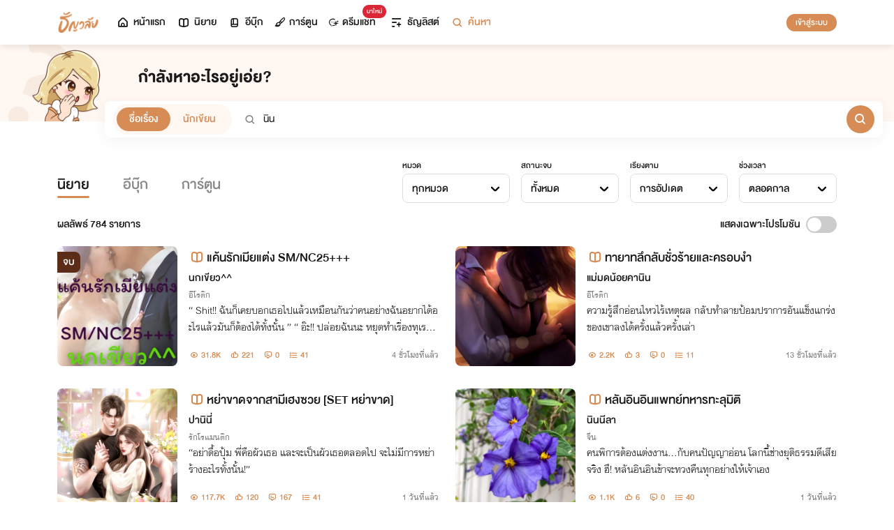

--- FILE ---
content_type: text/html; charset=utf-8
request_url: https://www.tunwalai.com/search/story/items?keyword=%E0%B8%99%E0%B8%B4%E0%B8%99&catId=0&sortBy=date&sortTime=all&endStatus=all&isPromotion=false
body_size: 9060
content:

    <style>
        .item-content {
            width: 172px;
            height: 172px;
            margin: auto;
        }

            .item-content img {
                width: 172px;
                height: 172px;
                border-radius: 8px;
            }

        .result-count {
            font-size: 20px;
            font-family: DBHelvethaicaMonX-65Med;
        }

        .novel-icon-position {
            top: 4px;
        }

        .tag-sm-flashsale {
            min-width: 56px;
        }

        @media (max-width: 575px) {
            .stat-position {
                position: unset;
            }

            .item-content {
                width: 100px;
                height: auto;
                margin: unset;
            }

                .item-content img {
                    width: 100px;
                    height: 100px;
                    border-radius: 4px;
                }
        }
    </style>
    <div class="col-12 result-count flex-row d-flex align-items-center">
        <h3 class="mb-0 font-20">ผลลัพธ์ <span id="countTotal">784</span> รายการ</h3>
        <div class="d-flex ms-auto promotion-filter align-items-center">
            <label class="f-normal-65 f-size-md ms-auto" for="checkPromotion">แสดงเฉพาะโปรโมชัน</label>
            <div class="d-flex swiper-container">
                <label id="switchLabelCheckAll" for="checkPromotion" class="switch-label"></label>
                <label class="switch">
                    <input id="checkPromotion" name="checkPromotion" type="checkbox" >
                    <span class="slider round"></span>
                </label>
            </div>
        </div>
    </div>
        <div class="col-md-6 col-12 visible-item">
            <div class="item">
                <div class="item-content position-relative">
                    <a href="/story/862900?searchFilterPromotion=False" title="แค้นรักเมียแต่ง SM/NC25&#x2B;&#x2B;&#x2B;" target="_blank" class="d-flex position-relative flex-column">
                            <span class="badge-finish badge-md d-none d-sm-block">จบ</span>
                            <span class="badge-finish badge-sm d-block d-sm-none">จบ</span>

                        <img src="https://cdn-th.tunwalai.net/files/story/862900/638917969685697096-story.webp" class="img-cover" alt="แค้นรักเมียแต่ง SM/NC25&#x2B;&#x2B;&#x2B;" />
                    </a>
                </div>
                <div class="item-description ml-16 w-100 position-relative">
                    <h3 class="content-main-text d-flex flex-row align-items-center">
                        <a href="/story/862900?searchFilterPromotion=False" title="แค้นรักเมียแต่ง SM/NC25&#x2B;&#x2B;&#x2B;" target="_blank" class="one-line-text">
                            <i class="icon-tunwalai-line-novel font-18 position-relative novel-icon-position text-primary mr-2"></i>แค้นรักเมียแต่ง SM/NC25&#x2B;&#x2B;&#x2B;
                        </a>
                    </h3>
                    <p class="one-line-text content-sub-text">
                        <a href="/profile/7855845" title="นกเขียว^^">
                            นกเขียว^^
                        </a>
                    </p>
                    <p class="one-line-text content-sub-sub-text mb-0">
                        <a href="/Search/Story?catId=7" title="อีโรติก">
                            อีโรติก
                        </a>
                    </p>
                    <p class="two-line-text story-short-description">
                        <span>
                            “ Shit!!  ฉันก็เคยบอกเธอไปแล้วเหมือนกันว่าคนอย่างฉันอยากได้อะไรแล้วมันก็ต้องได้ทั้งนั้น ”    “ อ๊ะ!!  ปล่อยฉันนะ  หยุดทำเรื่องทุเรศสกปรกแบบนี้กับฉันสักที  อื้ออออ!!!!!  หยุดนะ….กรี๊ดดดดดดดดด ”
                        </span>
                    </p>
                    <div class="one-line-text d-flex stat-position">
                        <div class="stat-section f-normal-65">
                            <div class="stat-text d-flex mb-1" style="word-break: keep-all;">
                                <i class="icon-tunwalai-line-eye m-center"></i>
                                <span class="stat-space"> 31.8K</span>
                                <i class="icon-tunwalai-line-thumb m-center"></i>
                                <span class="stat-space"> 221</span>
                                <i class="icon-tunwalai-line-comment m-center"></i>
                                <span class="stat-space"> 0</span>
                                <i class="icon-tunwalai-line-chapter m-center"></i>
                                <span class="stat-space"> 41</span>
                            </div>
                            <div class="update-time">
                                4 ชั่วโมงที่แล้ว
                            </div>
                        </div>
                    </div>
                </div>
            </div>
        </div>
        <div class="col-md-6 col-12 visible-item">
            <div class="item">
                <div class="item-content position-relative">
                    <a href="/story/709095?searchFilterPromotion=False" title="ทายาทลึกลับชั่วร้ายและครอบงำ" target="_blank" class="d-flex position-relative flex-column">

                        <img src="https://cdn-th.tunwalai.net/files/story/709095/638132386037697375-story.jpg" class="img-cover" alt="ทายาทลึกลับชั่วร้ายและครอบงำ" />
                    </a>
                </div>
                <div class="item-description ml-16 w-100 position-relative">
                    <h3 class="content-main-text d-flex flex-row align-items-center">
                        <a href="/story/709095?searchFilterPromotion=False" title="ทายาทลึกลับชั่วร้ายและครอบงำ" target="_blank" class="one-line-text">
                            <i class="icon-tunwalai-line-novel font-18 position-relative novel-icon-position text-primary mr-2"></i>ทายาทลึกลับชั่วร้ายและครอบงำ
                        </a>
                    </h3>
                    <p class="one-line-text content-sub-text">
                        <a href="/profile/2196521" title="แม่มดน้อยคานิน">
                            แม่มดน้อยคานิน
                        </a>
                    </p>
                    <p class="one-line-text content-sub-sub-text mb-0">
                        <a href="/Search/Story?catId=7" title="อีโรติก">
                            อีโรติก
                        </a>
                    </p>
                    <p class="two-line-text story-short-description">
                        <span>
                            ความรู้สึกอ่อนไหวไร้เหตุผล กลับทำลายป้อมปราการอันแข็งแกร่งของเขาลงได้ครั้งแล้วครั้งเล่า
                        </span>
                    </p>
                    <div class="one-line-text d-flex stat-position">
                        <div class="stat-section f-normal-65">
                            <div class="stat-text d-flex mb-1" style="word-break: keep-all;">
                                <i class="icon-tunwalai-line-eye m-center"></i>
                                <span class="stat-space"> 2.2K</span>
                                <i class="icon-tunwalai-line-thumb m-center"></i>
                                <span class="stat-space"> 3</span>
                                <i class="icon-tunwalai-line-comment m-center"></i>
                                <span class="stat-space"> 0</span>
                                <i class="icon-tunwalai-line-chapter m-center"></i>
                                <span class="stat-space"> 11</span>
                            </div>
                            <div class="update-time">
                                13 ชั่วโมงที่แล้ว
                            </div>
                        </div>
                    </div>
                </div>
            </div>
        </div>
        <div class="col-md-6 col-12 visible-item">
            <div class="item">
                <div class="item-content position-relative">
                    <a href="/story/875788?searchFilterPromotion=False" title="หย่าขาดจากสามีเฮงซวย [SET หย่าขาด]" target="_blank" class="d-flex position-relative flex-column">

                        <img src="https://cdn-th.tunwalai.net/files/story/875788/638995127613706991-story.webp" class="img-cover" alt="หย่าขาดจากสามีเฮงซวย [SET หย่าขาด]" />
                    </a>
                </div>
                <div class="item-description ml-16 w-100 position-relative">
                    <h3 class="content-main-text d-flex flex-row align-items-center">
                        <a href="/story/875788?searchFilterPromotion=False" title="หย่าขาดจากสามีเฮงซวย [SET หย่าขาด]" target="_blank" class="one-line-text">
                            <i class="icon-tunwalai-line-novel font-18 position-relative novel-icon-position text-primary mr-2"></i>หย่าขาดจากสามีเฮงซวย [SET หย่าขาด]
                        </a>
                    </h3>
                    <p class="one-line-text content-sub-text">
                        <a href="/profile/8063969" title="ปานินี่">
                            ปานินี่
                        </a>
                    </p>
                    <p class="one-line-text content-sub-sub-text mb-0">
                        <a href="/Search/Story?catId=2" title="รักโรแมนติก">
                            รักโรแมนติก
                        </a>
                    </p>
                    <p class="two-line-text story-short-description">
                        <span>
                            “อย่าดื้อปุ้ม พี่คือผัวเธอ และจะเป็นผัวเธอตลอดไป จะไม่มีการหย่าร้างอะไรทั้งนั้น!”
                        </span>
                    </p>
                    <div class="one-line-text d-flex stat-position">
                        <div class="stat-section f-normal-65">
                            <div class="stat-text d-flex mb-1" style="word-break: keep-all;">
                                <i class="icon-tunwalai-line-eye m-center"></i>
                                <span class="stat-space"> 117.7K</span>
                                <i class="icon-tunwalai-line-thumb m-center"></i>
                                <span class="stat-space"> 120</span>
                                <i class="icon-tunwalai-line-comment m-center"></i>
                                <span class="stat-space"> 167</span>
                                <i class="icon-tunwalai-line-chapter m-center"></i>
                                <span class="stat-space"> 41</span>
                            </div>
                            <div class="update-time">
                                1 วันที่แล้ว
                            </div>
                        </div>
                    </div>
                </div>
            </div>
        </div>
        <div class="col-md-6 col-12 visible-item">
            <div class="item">
                <div class="item-content position-relative">
                    <a href="/story/882159?searchFilterPromotion=False" title="หลันอินอินแพทย์ทหารทะลุมิติ " target="_blank" class="d-flex position-relative flex-column">

                        <img src="https://cdn-th.tunwalai.net/files/story/882159/639038953380806959-story.webp" class="img-cover" alt="หลันอินอินแพทย์ทหารทะลุมิติ " />
                    </a>
                </div>
                <div class="item-description ml-16 w-100 position-relative">
                    <h3 class="content-main-text d-flex flex-row align-items-center">
                        <a href="/story/882159?searchFilterPromotion=False" title="หลันอินอินแพทย์ทหารทะลุมิติ " target="_blank" class="one-line-text">
                            <i class="icon-tunwalai-line-novel font-18 position-relative novel-icon-position text-primary mr-2"></i>หลันอินอินแพทย์ทหารทะลุมิติ 
                        </a>
                    </h3>
                    <p class="one-line-text content-sub-text">
                        <a href="/profile/15052371" title="นินนีลา">
                            นินนีลา
                        </a>
                    </p>
                    <p class="one-line-text content-sub-sub-text mb-0">
                        <a href="/Search/Story?catId=22" title="จีน">
                            จีน
                        </a>
                    </p>
                    <p class="two-line-text story-short-description">
                        <span>
                            คนพิการต้องแต่งงาน…กับคนปัญญาอ่อน โลกนี้ช่างยุติธรรมดีเสียจริง ฮึ! หลันอินอินข้าจะทวงคืนทุกอย่างให้เจ้าเอง
                        </span>
                    </p>
                    <div class="one-line-text d-flex stat-position">
                        <div class="stat-section f-normal-65">
                            <div class="stat-text d-flex mb-1" style="word-break: keep-all;">
                                <i class="icon-tunwalai-line-eye m-center"></i>
                                <span class="stat-space"> 1.1K</span>
                                <i class="icon-tunwalai-line-thumb m-center"></i>
                                <span class="stat-space"> 6</span>
                                <i class="icon-tunwalai-line-comment m-center"></i>
                                <span class="stat-space"> 0</span>
                                <i class="icon-tunwalai-line-chapter m-center"></i>
                                <span class="stat-space"> 40</span>
                            </div>
                            <div class="update-time">
                                1 วันที่แล้ว
                            </div>
                        </div>
                    </div>
                </div>
            </div>
        </div>
        <div class="col-md-6 col-12 visible-item">
            <div class="item">
                <div class="item-content position-relative">
                    <a href="/story/219225?searchFilterPromotion=False" title="บำเรอรักคุณอา" target="_blank" class="d-flex position-relative flex-column">
                            <span class="badge-finish badge-md d-none d-sm-block">จบ</span>
                            <span class="badge-finish badge-sm d-block d-sm-none">จบ</span>

                        <img src="https://cdn-th.tunwalai.net/files/story/219225/638442707653996584-story.jpg" class="img-cover" alt="บำเรอรักคุณอา" />
                    </a>
                </div>
                <div class="item-description ml-16 w-100 position-relative">
                    <h3 class="content-main-text d-flex flex-row align-items-center">
                        <a href="/story/219225?searchFilterPromotion=False" title="บำเรอรักคุณอา" target="_blank" class="one-line-text">
                            <i class="icon-tunwalai-line-novel font-18 position-relative novel-icon-position text-primary mr-2"></i>บำเรอรักคุณอา
                        </a>
                    </h3>
                    <p class="one-line-text content-sub-text">
                        <a href="/profile/137131" title="อรภาวาสิริ หญิงแพรว">
                            อรภาวาสิริ หญิงแพรว
                        </a>
                    </p>
                    <p class="one-line-text content-sub-sub-text mb-0">
                        <a href="/Search/Story?catId=7" title="อีโรติก">
                            อีโรติก
                        </a>
                    </p>
                    <p class="two-line-text story-short-description">
                        <span>
                            
                        </span>
                    </p>
                    <div class="one-line-text d-flex stat-position">
                        <div class="stat-section f-normal-65">
                            <div class="stat-text d-flex mb-1" style="word-break: keep-all;">
                                <i class="icon-tunwalai-line-eye m-center"></i>
                                <span class="stat-space"> 1.7M</span>
                                <i class="icon-tunwalai-line-thumb m-center"></i>
                                <span class="stat-space"> 3.8K</span>
                                <i class="icon-tunwalai-line-comment m-center"></i>
                                <span class="stat-space"> 857</span>
                                <i class="icon-tunwalai-line-chapter m-center"></i>
                                <span class="stat-space"> 77</span>
                            </div>
                            <div class="update-time">
                                1 วันที่แล้ว
                            </div>
                        </div>
                    </div>
                </div>
            </div>
        </div>
        <div class="col-md-6 col-12 visible-item">
            <div class="item">
                <div class="item-content position-relative">
                    <a href="/story/881005?searchFilterPromotion=False" title="เรื่องสั้น เกมซ้อนกลของกระต่ายน้อย (The Master Plan)" target="_blank" class="d-flex position-relative flex-column">
                            <span class="badge-finish badge-md d-none d-sm-block">จบ</span>
                            <span class="badge-finish badge-sm d-block d-sm-none">จบ</span>

                        <img src="https://cdn-th.tunwalai.net/files/story/881005/639031395929904880-story.webp" class="img-cover" alt="เรื่องสั้น เกมซ้อนกลของกระต่ายน้อย (The Master Plan)" />
                    </a>
                </div>
                <div class="item-description ml-16 w-100 position-relative">
                    <h3 class="content-main-text d-flex flex-row align-items-center">
                        <a href="/story/881005?searchFilterPromotion=False" title="เรื่องสั้น เกมซ้อนกลของกระต่ายน้อย (The Master Plan)" target="_blank" class="one-line-text">
                            <i class="icon-tunwalai-line-novel font-18 position-relative novel-icon-position text-primary mr-2"></i>เรื่องสั้น เกมซ้อนกลของกระต่ายน้อย (The Master Plan)
                        </a>
                    </h3>
                    <p class="one-line-text content-sub-text">
                        <a href="/profile/102915" title="กิ่งไผ่ลู่สายลม">
                            กิ่งไผ่ลู่สายลม
                        </a>
                    </p>
                    <p class="one-line-text content-sub-sub-text mb-0">
                        <a href="/Search/Story?catId=10" title="Y">
                            Y
                        </a>
                    </p>
                    <p class="two-line-text story-short-description">
                        <span>
                                ณนิน เข้ามาในชีวิตของ จักริน ด้วยความบังเอิญ...จริงหรือ? เปล่าเลย ทุกอย่างคือแผนการ!  จาก &#x27;เสือ&#x27; ที่ใครก็หวาดหวั่น กลับกลายเป็นเบี้ยในมือเด็กหนุ่มโดยไม่รู้ตัว
                        </span>
                    </p>
                    <div class="one-line-text d-flex stat-position">
                        <div class="stat-section f-normal-65">
                            <div class="stat-text d-flex mb-1" style="word-break: keep-all;">
                                <i class="icon-tunwalai-line-eye m-center"></i>
                                <span class="stat-space"> 367</span>
                                <i class="icon-tunwalai-line-thumb m-center"></i>
                                <span class="stat-space"> 8</span>
                                <i class="icon-tunwalai-line-comment m-center"></i>
                                <span class="stat-space"> 0</span>
                                <i class="icon-tunwalai-line-chapter m-center"></i>
                                <span class="stat-space"> 10</span>
                            </div>
                            <div class="update-time">
                                2 วันที่แล้ว
                            </div>
                        </div>
                    </div>
                </div>
            </div>
        </div>
        <div class="col-md-6 col-12 visible-item">
            <div class="item">
                <div class="item-content position-relative">
                    <a href="/story/882740?searchFilterPromotion=False" title="พันธนาการดาราร้อยใจ(มีe-book)" target="_blank" class="d-flex position-relative flex-column">

                        <img src="https://cdn-th.tunwalai.net/files/story/882740/639043165174811443-story.webp" class="img-cover" alt="พันธนาการดาราร้อยใจ(มีe-book)" />
                    </a>
                </div>
                <div class="item-description ml-16 w-100 position-relative">
                    <h3 class="content-main-text d-flex flex-row align-items-center">
                        <a href="/story/882740?searchFilterPromotion=False" title="พันธนาการดาราร้อยใจ(มีe-book)" target="_blank" class="one-line-text">
                            <i class="icon-tunwalai-line-novel font-18 position-relative novel-icon-position text-primary mr-2"></i>พันธนาการดาราร้อยใจ(มีe-book)
                        </a>
                    </h3>
                    <p class="one-line-text content-sub-text">
                        <a href="/profile/14933240" title="ธนินี1967">
                            ธนินี1967
                        </a>
                    </p>
                    <p class="one-line-text content-sub-sub-text mb-0">
                        <a href="/Search/Story?catId=9" title="แฟนตาซี">
                            แฟนตาซี
                        </a>
                    </p>
                    <p class="two-line-text story-short-description">
                        <span>
                            &#xD;&#xA;สำหรับคนอื่น &quot;ดวงดาว&quot; คือความสวยงามและความฝัน แต่สำหรับ &quot;อร&quot; ดวงดาวคือเครื่องเตือนใจถึงคำสัญญาที่ว่างเปล่าในอดีต&#xD;&#xA;สิบปีก่อน เธอเคยทุ่มเทหัวใจให้กับรักแรกจนหมดสิ้น แต่สิ่งที่ได
                        </span>
                    </p>
                    <div class="one-line-text d-flex stat-position">
                        <div class="stat-section f-normal-65">
                            <div class="stat-text d-flex mb-1" style="word-break: keep-all;">
                                <i class="icon-tunwalai-line-eye m-center"></i>
                                <span class="stat-space"> 23</span>
                                <i class="icon-tunwalai-line-thumb m-center"></i>
                                <span class="stat-space"> 0</span>
                                <i class="icon-tunwalai-line-comment m-center"></i>
                                <span class="stat-space"> 0</span>
                                <i class="icon-tunwalai-line-chapter m-center"></i>
                                <span class="stat-space"> 3</span>
                            </div>
                            <div class="update-time">
                                2 วันที่แล้ว
                            </div>
                        </div>
                    </div>
                </div>
            </div>
        </div>
        <div class="col-md-6 col-12 visible-item">
            <div class="item">
                <div class="item-content position-relative">
                    <a href="/story/864368?searchFilterPromotion=False" title="My Evil Dead Playboy guy 20&#x2B; [SUN x RIRI]" target="_blank" class="d-flex position-relative flex-column">

                        <img src="https://cdn-th.tunwalai.net/files/story/864368/638927350247014942-story.webp" class="img-cover" alt="My Evil Dead Playboy guy 20&#x2B; [SUN x RIRI]" />
                    </a>
                </div>
                <div class="item-description ml-16 w-100 position-relative">
                    <h3 class="content-main-text d-flex flex-row align-items-center">
                        <a href="/story/864368?searchFilterPromotion=False" title="My Evil Dead Playboy guy 20&#x2B; [SUN x RIRI]" target="_blank" class="one-line-text">
                            <i class="icon-tunwalai-line-novel font-18 position-relative novel-icon-position text-primary mr-2"></i>My Evil Dead Playboy guy 20&#x2B; [SUN x RIRI]
                        </a>
                    </h3>
                    <p class="one-line-text content-sub-text">
                        <a href="/profile/4986038" title="นินละกาน">
                            นินละกาน
                        </a>
                    </p>
                    <p class="one-line-text content-sub-sub-text mb-0">
                        <a href="/Search/Story?catId=2" title="รักโรแมนติก">
                            รักโรแมนติก
                        </a>
                    </p>
                    <p class="two-line-text story-short-description">
                        <span>
                            เพราะความสนิทที่มากเกินเพื่อน ทำให้สถานะของเพื่อนซี้ต่างเพศเปลี่ยนเป็นความรักโดยไม่อาจห้ามใจ
                        </span>
                    </p>
                    <div class="one-line-text d-flex stat-position">
                        <div class="stat-section f-normal-65">
                            <div class="stat-text d-flex mb-1" style="word-break: keep-all;">
                                <i class="icon-tunwalai-line-eye m-center"></i>
                                <span class="stat-space"> 389</span>
                                <i class="icon-tunwalai-line-thumb m-center"></i>
                                <span class="stat-space"> 3</span>
                                <i class="icon-tunwalai-line-comment m-center"></i>
                                <span class="stat-space"> 0</span>
                                <i class="icon-tunwalai-line-chapter m-center"></i>
                                <span class="stat-space"> 30</span>
                            </div>
                            <div class="update-time">
                                3 วันที่แล้ว
                            </div>
                        </div>
                    </div>
                </div>
            </div>
        </div>
        <div class="col-md-6 col-12 visible-item">
            <div class="item">
                <div class="item-content position-relative">
                    <a href="/story/882164?searchFilterPromotion=False" title="เล่ห์รักกับดักเสน่ห์หา" target="_blank" class="d-flex position-relative flex-column">
                            <span class="badge-finish badge-md d-none d-sm-block">จบ</span>
                            <span class="badge-finish badge-sm d-block d-sm-none">จบ</span>

                        <img src="https://cdn-th.tunwalai.net/files/story/882164/639039012810057062-story.webp" class="img-cover" alt="เล่ห์รักกับดักเสน่ห์หา" />
                    </a>
                </div>
                <div class="item-description ml-16 w-100 position-relative">
                    <h3 class="content-main-text d-flex flex-row align-items-center">
                        <a href="/story/882164?searchFilterPromotion=False" title="เล่ห์รักกับดักเสน่ห์หา" target="_blank" class="one-line-text">
                            <i class="icon-tunwalai-line-novel font-18 position-relative novel-icon-position text-primary mr-2"></i>เล่ห์รักกับดักเสน่ห์หา
                        </a>
                    </h3>
                    <p class="one-line-text content-sub-text">
                        <a href="/profile/1456263" title="ตั๊กกี้ หมูบิน">
                            ตั๊กกี้ หมูบิน
                        </a>
                    </p>
                    <p class="one-line-text content-sub-sub-text mb-0">
                        <a href="/Search/Story?catId=2" title="รักโรแมนติก">
                            รักโรแมนติก
                        </a>
                    </p>
                    <p class="two-line-text story-short-description">
                        <span>
                            ในเกมธุรกิจ... ใครล้มก่อนคือผู้แพ้ แต่ในเกมสวาท... ใคร &#x27;รัก&#x27; ก่อนคือผู้พ่าย&quot;&#xA;&#xA;
                        </span>
                    </p>
                    <div class="one-line-text d-flex stat-position">
                        <div class="stat-section f-normal-65">
                            <div class="stat-text d-flex mb-1" style="word-break: keep-all;">
                                <i class="icon-tunwalai-line-eye m-center"></i>
                                <span class="stat-space"> 174</span>
                                <i class="icon-tunwalai-line-thumb m-center"></i>
                                <span class="stat-space"> 0</span>
                                <i class="icon-tunwalai-line-comment m-center"></i>
                                <span class="stat-space"> 0</span>
                                <i class="icon-tunwalai-line-chapter m-center"></i>
                                <span class="stat-space"> 8</span>
                            </div>
                            <div class="update-time">
                                3 วันที่แล้ว
                            </div>
                        </div>
                    </div>
                </div>
            </div>
        </div>
        <div class="col-md-6 col-12 visible-item">
            <div class="item">
                <div class="item-content position-relative">
                    <a href="/story/872979?searchFilterPromotion=False" title="ร้อยรักปักใจมาเฟียหน้านิ่ง" target="_blank" class="d-flex position-relative flex-column">
                            <span class="badge-finish badge-md d-none d-sm-block">จบ</span>
                            <span class="badge-finish badge-sm d-block d-sm-none">จบ</span>

                        <img src="https://cdn-th.tunwalai.net/files/story/872979/638976989748348049-story.webp" class="img-cover" alt="ร้อยรักปักใจมาเฟียหน้านิ่ง" />
                    </a>
                </div>
                <div class="item-description ml-16 w-100 position-relative">
                    <h3 class="content-main-text d-flex flex-row align-items-center">
                        <a href="/story/872979?searchFilterPromotion=False" title="ร้อยรักปักใจมาเฟียหน้านิ่ง" target="_blank" class="one-line-text">
                            <i class="icon-tunwalai-line-novel font-18 position-relative novel-icon-position text-primary mr-2"></i>ร้อยรักปักใจมาเฟียหน้านิ่ง
                        </a>
                    </h3>
                    <p class="one-line-text content-sub-text">
                        <a href="/profile/8063969" title="ปานินี่">
                            ปานินี่
                        </a>
                    </p>
                    <p class="one-line-text content-sub-sub-text mb-0">
                        <a href="/Search/Story?catId=2" title="รักโรแมนติก">
                            รักโรแมนติก
                        </a>
                    </p>
                    <p class="two-line-text story-short-description">
                        <span>
                            เธอคือผู้หญิงคนเดียวที่อยู่ในใจ ต่อให้เวลาหรือระยะทางมาขวางกั้นก็ไม่สามารถทลายความรักของเขาที่มีต่อเธอได้
                        </span>
                    </p>
                    <div class="one-line-text d-flex stat-position">
                        <div class="stat-section f-normal-65">
                            <div class="stat-text d-flex mb-1" style="word-break: keep-all;">
                                <i class="icon-tunwalai-line-eye m-center"></i>
                                <span class="stat-space"> 51.3K</span>
                                <i class="icon-tunwalai-line-thumb m-center"></i>
                                <span class="stat-space"> 387</span>
                                <i class="icon-tunwalai-line-comment m-center"></i>
                                <span class="stat-space"> 53</span>
                                <i class="icon-tunwalai-line-chapter m-center"></i>
                                <span class="stat-space"> 39</span>
                            </div>
                            <div class="update-time">
                                3 วันที่แล้ว
                            </div>
                        </div>
                    </div>
                </div>
            </div>
        </div>
        <div class="col-md-6 col-12 visible-item">
            <div class="item">
                <div class="item-content position-relative">
                    <a href="/story/678538?searchFilterPromotion=False" title="ตัวร้าย สิ้นลาย CAGED | คลื่น" target="_blank" class="d-flex position-relative flex-column">
                            <span class="badge-finish badge-md d-none d-sm-block">จบ</span>
                            <span class="badge-finish badge-sm d-block d-sm-none">จบ</span>

                        <img src="https://cdn-th.tunwalai.net/files/story/678538/639009170124431532-story.webp" class="img-cover" alt="ตัวร้าย สิ้นลาย CAGED | คลื่น" />
                    </a>
                </div>
                <div class="item-description ml-16 w-100 position-relative">
                    <h3 class="content-main-text d-flex flex-row align-items-center">
                        <a href="/story/678538?searchFilterPromotion=False" title="ตัวร้าย สิ้นลาย CAGED | คลื่น" target="_blank" class="one-line-text">
                            <i class="icon-tunwalai-line-novel font-18 position-relative novel-icon-position text-primary mr-2"></i>ตัวร้าย สิ้นลาย CAGED | คลื่น
                        </a>
                    </h3>
                    <p class="one-line-text content-sub-text">
                        <a href="/profile/5436072" title="ลำเจียก Story Truth">
                            ลำเจียก Story Truth
                        </a>
                    </p>
                    <p class="one-line-text content-sub-sub-text mb-0">
                        <a href="/Search/Story?catId=7" title="อีโรติก">
                            อีโรติก
                        </a>
                    </p>
                    <p class="two-line-text story-short-description">
                        <span>
                            ครั้งแรกที่เธอเลือกจะมอบให้ ไม่ใช่เพราะรัก แต่เพื่อหนีจากการถูกขายเหมือนสิ่งของ
                        </span>
                    </p>
                    <div class="one-line-text d-flex stat-position">
                        <div class="stat-section f-normal-65">
                            <div class="stat-text d-flex mb-1" style="word-break: keep-all;">
                                <i class="icon-tunwalai-line-eye m-center"></i>
                                <span class="stat-space"> 3.3M</span>
                                <i class="icon-tunwalai-line-thumb m-center"></i>
                                <span class="stat-space"> 5.1K</span>
                                <i class="icon-tunwalai-line-comment m-center"></i>
                                <span class="stat-space"> 10.7K</span>
                                <i class="icon-tunwalai-line-chapter m-center"></i>
                                <span class="stat-space"> 134</span>
                            </div>
                            <div class="update-time">
                                3 วันที่แล้ว
                            </div>
                        </div>
                    </div>
                </div>
            </div>
        </div>
        <div class="col-md-6 col-12 visible-item">
            <div class="item">
                <div class="item-content position-relative">
                    <a href="/story/873609?searchFilterPromotion=False" title="JUST AN ACCIDENT รัก (ไม่ได้) ตั้งใจ #ชิ้งนิน" target="_blank" class="d-flex position-relative flex-column">

                        <img src="https://cdn-th.tunwalai.net/files/story/873609/638981135813803275-story.webp" class="img-cover" alt="JUST AN ACCIDENT รัก (ไม่ได้) ตั้งใจ #ชิ้งนิน" />
                    </a>
                </div>
                <div class="item-description ml-16 w-100 position-relative">
                    <h3 class="content-main-text d-flex flex-row align-items-center">
                        <a href="/story/873609?searchFilterPromotion=False" title="JUST AN ACCIDENT รัก (ไม่ได้) ตั้งใจ #ชิ้งนิน" target="_blank" class="one-line-text">
                            <i class="icon-tunwalai-line-novel font-18 position-relative novel-icon-position text-primary mr-2"></i>JUST AN ACCIDENT รัก (ไม่ได้) ตั้งใจ #ชิ้งนิน
                        </a>
                    </h3>
                    <p class="one-line-text content-sub-text">
                        <a href="/profile/8041249" title="MINNIK">
                            MINNIK
                        </a>
                    </p>
                    <p class="one-line-text content-sub-sub-text mb-0">
                        <a href="/Search/Story?catId=2" title="รักโรแมนติก">
                            รักโรแมนติก
                        </a>
                    </p>
                    <p class="two-line-text story-short-description">
                        <span>
                            &quot;เล่าเรื่องโกหกให้ฟังหน่อยสิ แต่ครั้งนี้อย่าให้ผมจับได้นะ&quot;
                        </span>
                    </p>
                    <div class="one-line-text d-flex stat-position">
                        <div class="stat-section f-normal-65">
                            <div class="stat-text d-flex mb-1" style="word-break: keep-all;">
                                <i class="icon-tunwalai-line-eye m-center"></i>
                                <span class="stat-space"> 24.2K</span>
                                <i class="icon-tunwalai-line-thumb m-center"></i>
                                <span class="stat-space"> 48</span>
                                <i class="icon-tunwalai-line-comment m-center"></i>
                                <span class="stat-space"> 4</span>
                                <i class="icon-tunwalai-line-chapter m-center"></i>
                                <span class="stat-space"> 42</span>
                            </div>
                            <div class="update-time">
                                3 วันที่แล้ว
                            </div>
                        </div>
                    </div>
                </div>
            </div>
        </div>
        <div class="col-md-6 col-12 visible-item">
            <div class="item">
                <div class="item-content position-relative">
                    <a href="/story/881761?searchFilterPromotion=False" title="อริษยาหลงฟ้า | มีเด็ก" target="_blank" class="d-flex position-relative flex-column">

                        <img src="https://cdn-th.tunwalai.net/files/story/881761/639036204010121731-story.webp" class="img-cover" alt="อริษยาหลงฟ้า | มีเด็ก" />
                    </a>
                </div>
                <div class="item-description ml-16 w-100 position-relative">
                    <h3 class="content-main-text d-flex flex-row align-items-center">
                        <a href="/story/881761?searchFilterPromotion=False" title="อริษยาหลงฟ้า | มีเด็ก" target="_blank" class="one-line-text">
                            <i class="icon-tunwalai-line-novel font-18 position-relative novel-icon-position text-primary mr-2"></i>อริษยาหลงฟ้า | มีเด็ก
                        </a>
                    </h3>
                    <p class="one-line-text content-sub-text">
                        <a href="/profile/8063969" title="ปานินี่">
                            ปานินี่
                        </a>
                    </p>
                    <p class="one-line-text content-sub-sub-text mb-0">
                        <a href="/Search/Story?catId=2" title="รักโรแมนติก">
                            รักโรแมนติก
                        </a>
                    </p>
                    <p class="two-line-text story-short-description">
                        <span>
                            OMG! ใครจะไปคิดว่าหัวหน้ามาร์เก็ตติ้งคนใหม่จะเป็นผู้ชายที่ฉันเคยวันไนท์ด้วย ไม่เพียงเท่านั้นยังเป็นพ่อของลูกฉันด้วย!
                        </span>
                    </p>
                    <div class="one-line-text d-flex stat-position">
                        <div class="stat-section f-normal-65">
                            <div class="stat-text d-flex mb-1" style="word-break: keep-all;">
                                <i class="icon-tunwalai-line-eye m-center"></i>
                                <span class="stat-space"> 3.8K</span>
                                <i class="icon-tunwalai-line-thumb m-center"></i>
                                <span class="stat-space"> 28</span>
                                <i class="icon-tunwalai-line-comment m-center"></i>
                                <span class="stat-space"> 19</span>
                                <i class="icon-tunwalai-line-chapter m-center"></i>
                                <span class="stat-space"> 8</span>
                            </div>
                            <div class="update-time">
                                4 วันที่แล้ว
                            </div>
                        </div>
                    </div>
                </div>
            </div>
        </div>
        <div class="col-md-6 col-12 visible-item">
            <div class="item">
                <div class="item-content position-relative">
                    <a href="/story/347797?searchFilterPromotion=False" title="(ซื้อทั้งชุดลด 15%) แม่บ้านปริญญาใจ (นินายเล่มเล็ก) " target="_blank" class="d-flex position-relative flex-column">
                            <span class="badge-finish badge-md d-none d-sm-block">จบ</span>
                            <span class="badge-finish badge-sm d-block d-sm-none">จบ</span>

                        <img src="https://cdn-th.tunwalai.net/files/story/347797/637110245992283141-story.jpg" class="img-cover" alt="(ซื้อทั้งชุดลด 15%) แม่บ้านปริญญาใจ (นินายเล่มเล็ก) " />
                    </a>
                </div>
                <div class="item-description ml-16 w-100 position-relative">
                    <h3 class="content-main-text d-flex flex-row align-items-center">
                        <a href="/story/347797?searchFilterPromotion=False" title="(ซื้อทั้งชุดลด 15%) แม่บ้านปริญญาใจ (นินายเล่มเล็ก) " target="_blank" class="one-line-text">
                            <i class="icon-tunwalai-line-novel font-18 position-relative novel-icon-position text-primary mr-2"></i>(ซื้อทั้งชุดลด 15%) แม่บ้านปริญญาใจ (นินายเล่มเล็ก) 
                        </a>
                    </h3>
                    <p class="one-line-text content-sub-text">
                        <a href="/profile/350280" title="กนกรส มาศอุไร กัมพู">
                            กนกรส มาศอุไร กัมพู
                        </a>
                    </p>
                    <p class="one-line-text content-sub-sub-text mb-0">
                        <a href="/Search/Story?catId=11" title="ดราม่า">
                            ดราม่า
                        </a>
                    </p>
                    <p class="two-line-text story-short-description">
                        <span>
                            
                        </span>
                    </p>
                    <div class="one-line-text d-flex stat-position">
                        <div class="stat-section f-normal-65">
                            <div class="stat-text d-flex mb-1" style="word-break: keep-all;">
                                <i class="icon-tunwalai-line-eye m-center"></i>
                                <span class="stat-space"> 15.5K</span>
                                <i class="icon-tunwalai-line-thumb m-center"></i>
                                <span class="stat-space"> 34</span>
                                <i class="icon-tunwalai-line-comment m-center"></i>
                                <span class="stat-space"> 5</span>
                                <i class="icon-tunwalai-line-chapter m-center"></i>
                                <span class="stat-space"> 12</span>
                            </div>
                            <div class="update-time">
                                4 วันที่แล้ว
                            </div>
                        </div>
                    </div>
                </div>
            </div>
        </div>
        <div class="col-md-6 col-12 visible-item">
            <div class="item">
                <div class="item-content position-relative">
                    <a href="/story/878676?searchFilterPromotion=False" title="เจ้านายคะ อย่าดุนักเลย" target="_blank" class="d-flex position-relative flex-column">
                            <span class="badge-finish badge-md d-none d-sm-block">จบ</span>
                            <span class="badge-finish badge-sm d-block d-sm-none">จบ</span>

                        <img src="https://cdn-th.tunwalai.net/files/story/878676/639015425277332003-story.webp" class="img-cover" alt="เจ้านายคะ อย่าดุนักเลย" />
                    </a>
                </div>
                <div class="item-description ml-16 w-100 position-relative">
                    <h3 class="content-main-text d-flex flex-row align-items-center">
                        <a href="/story/878676?searchFilterPromotion=False" title="เจ้านายคะ อย่าดุนักเลย" target="_blank" class="one-line-text">
                            <i class="icon-tunwalai-line-novel font-18 position-relative novel-icon-position text-primary mr-2"></i>เจ้านายคะ อย่าดุนักเลย
                        </a>
                    </h3>
                    <p class="one-line-text content-sub-text">
                        <a href="/profile/14933240" title="ธนินี1967">
                            ธนินี1967
                        </a>
                    </p>
                    <p class="one-line-text content-sub-sub-text mb-0">
                        <a href="/Search/Story?catId=2" title="รักโรแมนติก">
                            รักโรแมนติก
                        </a>
                    </p>
                    <p class="two-line-text story-short-description">
                        <span>
                            &quot;ดึงเข้าไป...เดี๋ยวก็ขาดกันพอดี&quot;คนที่แอบออกมาจากบริษัทในเวลางานถึงกับใจหล่นไปอยู่ที่ตาตุ่ม เมื่อคุ้น ๆ ว่าเสียงที่ได้ยินช่างคล้ายกับเสียงหัวหน้าจอมโหดเสียจริง วันนี้มันเป็นวันซวยซ้ำซวยซ้อนอะไรของเธอ
                        </span>
                    </p>
                    <div class="one-line-text d-flex stat-position">
                        <div class="stat-section f-normal-65">
                            <div class="stat-text d-flex mb-1" style="word-break: keep-all;">
                                <i class="icon-tunwalai-line-eye m-center"></i>
                                <span class="stat-space"> 3.2K</span>
                                <i class="icon-tunwalai-line-thumb m-center"></i>
                                <span class="stat-space"> 1</span>
                                <i class="icon-tunwalai-line-comment m-center"></i>
                                <span class="stat-space"> 1</span>
                                <i class="icon-tunwalai-line-chapter m-center"></i>
                                <span class="stat-space"> 28</span>
                            </div>
                            <div class="update-time">
                                6 วันที่แล้ว
                            </div>
                        </div>
                    </div>
                </div>
            </div>
        </div>
        <div class="col-md-6 col-12 visible-item">
            <div class="item">
                <div class="item-content position-relative">
                    <a href="/story/878983?searchFilterPromotion=False" title="DOCTOR • กลรักหมอสารเลว" target="_blank" class="d-flex position-relative flex-column">

                        <img src="https://cdn-th.tunwalai.net/files/story/878983/639018158036425029-story.webp" class="img-cover" alt="DOCTOR • กลรักหมอสารเลว" />
                    </a>
                </div>
                <div class="item-description ml-16 w-100 position-relative">
                    <h3 class="content-main-text d-flex flex-row align-items-center">
                        <a href="/story/878983?searchFilterPromotion=False" title="DOCTOR • กลรักหมอสารเลว" target="_blank" class="one-line-text">
                            <i class="icon-tunwalai-line-novel font-18 position-relative novel-icon-position text-primary mr-2"></i>DOCTOR • กลรักหมอสารเลว
                        </a>
                    </h3>
                    <p class="one-line-text content-sub-text">
                        <a href="/profile/9777453" title="นินญณา">
                            นินญณา
                        </a>
                    </p>
                    <p class="one-line-text content-sub-sub-text mb-0">
                        <a href="/Search/Story?catId=7" title="อีโรติก">
                            อีโรติก
                        </a>
                    </p>
                    <p class="two-line-text story-short-description">
                        <span>
                            ถ้าทุกอย่างมันเป็นเกม ฉันก็จะเป็นผู้เล่นที่ไม่มีวันพ่ายแพ้
                        </span>
                    </p>
                    <div class="one-line-text d-flex stat-position">
                        <div class="stat-section f-normal-65">
                            <div class="stat-text d-flex mb-1" style="word-break: keep-all;">
                                <i class="icon-tunwalai-line-eye m-center"></i>
                                <span class="stat-space"> 938</span>
                                <i class="icon-tunwalai-line-thumb m-center"></i>
                                <span class="stat-space"> 57</span>
                                <i class="icon-tunwalai-line-comment m-center"></i>
                                <span class="stat-space"> 3</span>
                                <i class="icon-tunwalai-line-chapter m-center"></i>
                                <span class="stat-space"> 5</span>
                            </div>
                            <div class="update-time">
                                6 วันที่แล้ว
                            </div>
                        </div>
                    </div>
                </div>
            </div>
        </div>
        <div class="col-md-6 col-12 visible-item">
            <div class="item">
                <div class="item-content position-relative">
                    <a href="/story/869099?searchFilterPromotion=False" title="พันธะรักลวงใจนักบินมาเฟีย" target="_blank" class="d-flex position-relative flex-column">
                            <span class="badge-finish badge-md d-none d-sm-block">จบ</span>
                            <span class="badge-finish badge-sm d-block d-sm-none">จบ</span>

                        <img src="https://cdn-th.tunwalai.net/files/story/869099/638977035885151327-story.webp" class="img-cover" alt="พันธะรักลวงใจนักบินมาเฟีย" />
                    </a>
                </div>
                <div class="item-description ml-16 w-100 position-relative">
                    <h3 class="content-main-text d-flex flex-row align-items-center">
                        <a href="/story/869099?searchFilterPromotion=False" title="พันธะรักลวงใจนักบินมาเฟีย" target="_blank" class="one-line-text">
                            <i class="icon-tunwalai-line-novel font-18 position-relative novel-icon-position text-primary mr-2"></i>พันธะรักลวงใจนักบินมาเฟีย
                        </a>
                    </h3>
                    <p class="one-line-text content-sub-text">
                        <a href="/profile/8063969" title="ปานินี่">
                            ปานินี่
                        </a>
                    </p>
                    <p class="one-line-text content-sub-sub-text mb-0">
                        <a href="/Search/Story?catId=2" title="รักโรแมนติก">
                            รักโรแมนติก
                        </a>
                    </p>
                    <p class="two-line-text story-short-description">
                        <span>
                            เธอคือผู้หญิงแปลกที่โผล่เข้ามาในชีวิตแบบไม่ทันให้ตั้งตัว แถมยังเข้ามามีอิทธิพลต่อหัวใจของเขาที่ไม่เคยเปิดรับใครมาก่อนอีกต่างหาก
                        </span>
                    </p>
                    <div class="one-line-text d-flex stat-position">
                        <div class="stat-section f-normal-65">
                            <div class="stat-text d-flex mb-1" style="word-break: keep-all;">
                                <i class="icon-tunwalai-line-eye m-center"></i>
                                <span class="stat-space"> 37.7K</span>
                                <i class="icon-tunwalai-line-thumb m-center"></i>
                                <span class="stat-space"> 406</span>
                                <i class="icon-tunwalai-line-comment m-center"></i>
                                <span class="stat-space"> 61</span>
                                <i class="icon-tunwalai-line-chapter m-center"></i>
                                <span class="stat-space"> 39</span>
                            </div>
                            <div class="update-time">
                                9 วันที่แล้ว
                            </div>
                        </div>
                    </div>
                </div>
            </div>
        </div>
        <div class="col-md-6 col-12 visible-item">
            <div class="item">
                <div class="item-content position-relative">
                    <a href="/story/873190?searchFilterPromotion=False" title="ปัจจัยที่ห้าของมาเฟีย #พระเอกธงดำ" target="_blank" class="d-flex position-relative flex-column">

                        <img src="https://cdn-th.tunwalai.net/files/story/873190/639009335929724423-story.webp" class="img-cover" alt="ปัจจัยที่ห้าของมาเฟีย #พระเอกธงดำ" />
                    </a>
                </div>
                <div class="item-description ml-16 w-100 position-relative">
                    <h3 class="content-main-text d-flex flex-row align-items-center">
                        <a href="/story/873190?searchFilterPromotion=False" title="ปัจจัยที่ห้าของมาเฟีย #พระเอกธงดำ" target="_blank" class="one-line-text">
                            <i class="icon-tunwalai-line-novel font-18 position-relative novel-icon-position text-primary mr-2"></i>ปัจจัยที่ห้าของมาเฟีย #พระเอกธงดำ
                        </a>
                    </h3>
                    <p class="one-line-text content-sub-text">
                        <a href="/profile/8063969" title="ปานินี่">
                            ปานินี่
                        </a>
                    </p>
                    <p class="one-line-text content-sub-sub-text mb-0">
                        <a href="/Search/Story?catId=7" title="อีโรติก">
                            อีโรติก
                        </a>
                    </p>
                    <p class="two-line-text story-short-description">
                        <span>
                            อาหาร ที่อยู่อาศัย เครื่องนุ่งห่ม ยารักษาโรค แล้วก็เธอที่เขาขาดไม่ได้
                        </span>
                    </p>
                    <div class="one-line-text d-flex stat-position">
                        <div class="stat-section f-normal-65">
                            <div class="stat-text d-flex mb-1" style="word-break: keep-all;">
                                <i class="icon-tunwalai-line-eye m-center"></i>
                                <span class="stat-space"> 6.0K</span>
                                <i class="icon-tunwalai-line-thumb m-center"></i>
                                <span class="stat-space"> 42</span>
                                <i class="icon-tunwalai-line-comment m-center"></i>
                                <span class="stat-space"> 32</span>
                                <i class="icon-tunwalai-line-chapter m-center"></i>
                                <span class="stat-space"> 5</span>
                            </div>
                            <div class="update-time">
                                14 วันที่แล้ว
                            </div>
                        </div>
                    </div>
                </div>
            </div>
        </div>
        <div class="col-md-6 col-12 visible-item">
            <div class="item">
                <div class="item-content position-relative">
                    <a href="/story/663050?searchFilterPromotion=False" title="END เด็กเลี้ยงเสี่ยธนิน (&#x1D476;&#x1D48E;&#x1D486;&#x1D488;&#x1D482;&#x1D497;&#x1D486;&#x1D493;&#x1D494;&#x1D486;) " target="_blank" class="d-flex position-relative flex-column">

                        <img src="https://cdn-th.tunwalai.net/files/story/663050/637968414318805253-story.jpg" class="img-cover" alt="END เด็กเลี้ยงเสี่ยธนิน (&#x1D476;&#x1D48E;&#x1D486;&#x1D488;&#x1D482;&#x1D497;&#x1D486;&#x1D493;&#x1D494;&#x1D486;) " />
                    </a>
                </div>
                <div class="item-description ml-16 w-100 position-relative">
                    <h3 class="content-main-text d-flex flex-row align-items-center">
                        <a href="/story/663050?searchFilterPromotion=False" title="END เด็กเลี้ยงเสี่ยธนิน (&#x1D476;&#x1D48E;&#x1D486;&#x1D488;&#x1D482;&#x1D497;&#x1D486;&#x1D493;&#x1D494;&#x1D486;) " target="_blank" class="one-line-text">
                            <i class="icon-tunwalai-line-novel font-18 position-relative novel-icon-position text-primary mr-2"></i>END เด็กเลี้ยงเสี่ยธนิน (&#x1D476;&#x1D48E;&#x1D486;&#x1D488;&#x1D482;&#x1D497;&#x1D486;&#x1D493;&#x1D494;&#x1D486;) 
                        </a>
                    </h3>
                    <p class="one-line-text content-sub-text">
                        <a href="/profile/6931391" title="LanSuzhen">
                            LanSuzhen
                        </a>
                    </p>
                    <p class="one-line-text content-sub-sub-text mb-0">
                        <a href="/Search/Story?catId=10" title="Y">
                            Y
                        </a>
                    </p>
                    <p class="two-line-text story-short-description">
                        <span>
                            นภา&#x27; ประสบอุบัติเหตุจนตื่นขึ้นมาในร่างของคนที่ไม่รู้จัก และได้พบกับ &#x27;เสี่ยธนิน&#x27; อัลฟ่าผู้เย็นชาปากร้ายที่บอกว่าเขาคือ &#x27;เด็กเลี้ยง&#x27; ของตัวเอง แต่กลับได้พบกับความลึกลับที่ปิดซ่อนไว้ #เด็กเลี้ยงเสี่ยธนิน
                        </span>
                    </p>
                    <div class="one-line-text d-flex stat-position">
                        <div class="stat-section f-normal-65">
                            <div class="stat-text d-flex mb-1" style="word-break: keep-all;">
                                <i class="icon-tunwalai-line-eye m-center"></i>
                                <span class="stat-space"> 41.2K</span>
                                <i class="icon-tunwalai-line-thumb m-center"></i>
                                <span class="stat-space"> 108</span>
                                <i class="icon-tunwalai-line-comment m-center"></i>
                                <span class="stat-space"> 70</span>
                                <i class="icon-tunwalai-line-chapter m-center"></i>
                                <span class="stat-space"> 41</span>
                            </div>
                            <div class="update-time">
                                16 วันที่แล้ว
                            </div>
                        </div>
                    </div>
                </div>
            </div>
        </div>
        <div class="col-md-6 col-12 visible-item">
            <div class="item">
                <div class="item-content position-relative">
                    <a href="/story/877824?searchFilterPromotion=False" title="ซ่งอวิ๋นซีบุตรสาวที่ถูกลืม" target="_blank" class="d-flex position-relative flex-column">
                            <span class="badge-finish badge-md d-none d-sm-block">จบ</span>
                            <span class="badge-finish badge-sm d-block d-sm-none">จบ</span>

                        <img src="https://cdn-th.tunwalai.net/files/story/877824/639009153713007339-story.webp" class="img-cover" alt="ซ่งอวิ๋นซีบุตรสาวที่ถูกลืม" />
                    </a>
                </div>
                <div class="item-description ml-16 w-100 position-relative">
                    <h3 class="content-main-text d-flex flex-row align-items-center">
                        <a href="/story/877824?searchFilterPromotion=False" title="ซ่งอวิ๋นซีบุตรสาวที่ถูกลืม" target="_blank" class="one-line-text">
                            <i class="icon-tunwalai-line-novel font-18 position-relative novel-icon-position text-primary mr-2"></i>ซ่งอวิ๋นซีบุตรสาวที่ถูกลืม
                        </a>
                    </h3>
                    <p class="one-line-text content-sub-text">
                        <a href="/profile/15052371" title="นินนีลา">
                            นินนีลา
                        </a>
                    </p>
                    <p class="one-line-text content-sub-sub-text mb-0">
                        <a href="/Search/Story?catId=22" title="จีน">
                            จีน
                        </a>
                    </p>
                    <p class="two-line-text story-short-description">
                        <span>
                            ชาติก่อนข้านั้นโง่เขลา คิดว่าตัวเองมีสายเลือดของท่านอยู่ในตัวแล้วท่านจะรัก ชาติก่อนท่านไม่ต้องการข้า ชาตินี้ท่านพ่อก็อย่าหากว่าข้าอกตัญญูเลยนะเจ้าคะ
                        </span>
                    </p>
                    <div class="one-line-text d-flex stat-position">
                        <div class="stat-section f-normal-65">
                            <div class="stat-text d-flex mb-1" style="word-break: keep-all;">
                                <i class="icon-tunwalai-line-eye m-center"></i>
                                <span class="stat-space"> 3.6K</span>
                                <i class="icon-tunwalai-line-thumb m-center"></i>
                                <span class="stat-space"> 6</span>
                                <i class="icon-tunwalai-line-comment m-center"></i>
                                <span class="stat-space"> 0</span>
                                <i class="icon-tunwalai-line-chapter m-center"></i>
                                <span class="stat-space"> 79</span>
                            </div>
                            <div class="update-time">
                                18 วันที่แล้ว
                            </div>
                        </div>
                    </div>
                </div>
            </div>
        </div>
    <div class="paginatation-section visible-item d-flex justify-content-center justify-content-md-end">
        <button class="btn btn-pagination" id="prevBtn" data-cursor="">
            <i class="icon-tunwalai-line-left"></i>
        </button>
        <button class="btn btn-pagination ms-2" id="nextBtn" data-cursor="page-0-next">
            <i class="icon-tunwalai-line-right"></i>
        </button>
    </div>
    <script type='text/javascript'>
        $(document).ready(function () {
                $("#prevBtn").prop('disabled', true);

                $("#nextBtn").click(function() {
                    var cursor = $(this).data("cursor");
                    GetItems(cursor, "#nextBtn");
                });

            $("#checkPromotion").change(function () {
                Search();
            });

            function GetItems(cursor, btnId) {
                $.ajax({
                    url: "/search/story/items",
                    data: {
                        keyword: 'นิน',
                        catId: '0',
                        sortBy: 'date',
                        sortTime: 'all',
                        endStatus: 'all',                       
                        cursor: cursor,
                        isPromotion: $('#checkPromotion').is(':checked')
                    },
                    method:'Get',
                    success: function (data) {
                        if (data.trim() == "") {
                            $(btnId).prop('disabled', true);
                        }
                        else {
                            $("#searchData").html(data);
                            window.scroll(0, document.querySelector("#searchData"));
                        }
                    },
                    error: function (er) {
                    }
                });
            }

            $('[data-countdown]').each(function () {
                var storyId = $(this).prop('id').replace("count-", "");
                setCountDownTimerFeed($(this), "#flashsale-period-" + storyId, "#end-flashsale-" + storyId);
            });
        });
    </script>
